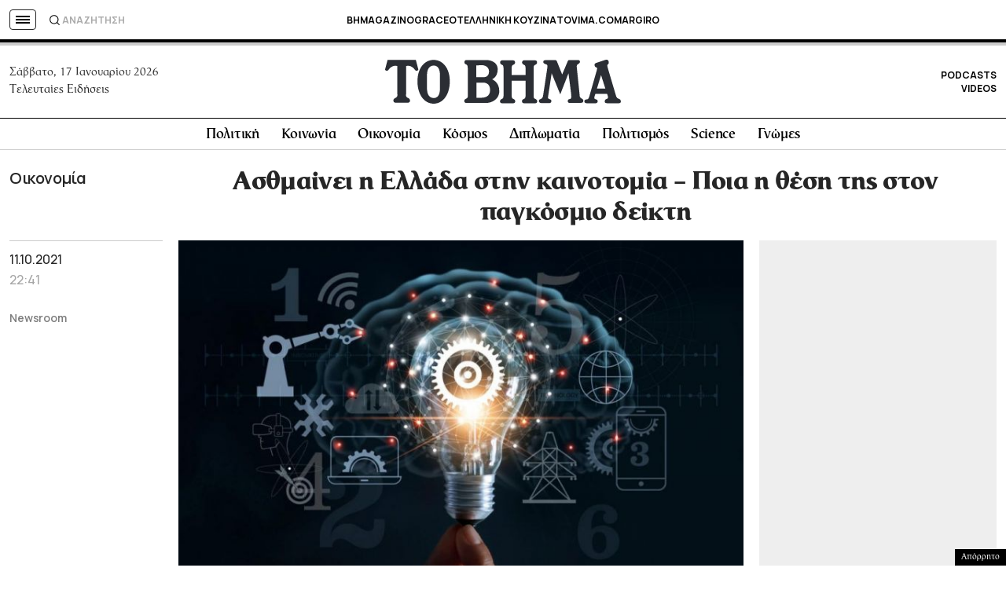

--- FILE ---
content_type: text/html; charset=utf-8
request_url: https://www.google.com/recaptcha/api2/aframe
body_size: 181
content:
<!DOCTYPE HTML><html><head><meta http-equiv="content-type" content="text/html; charset=UTF-8"></head><body><script nonce="RHnOlbnepzSBZkmppvStpg">/** Anti-fraud and anti-abuse applications only. See google.com/recaptcha */ try{var clients={'sodar':'https://pagead2.googlesyndication.com/pagead/sodar?'};window.addEventListener("message",function(a){try{if(a.source===window.parent){var b=JSON.parse(a.data);var c=clients[b['id']];if(c){var d=document.createElement('img');d.src=c+b['params']+'&rc='+(localStorage.getItem("rc::a")?sessionStorage.getItem("rc::b"):"");window.document.body.appendChild(d);sessionStorage.setItem("rc::e",parseInt(sessionStorage.getItem("rc::e")||0)+1);localStorage.setItem("rc::h",'1768607259882');}}}catch(b){}});window.parent.postMessage("_grecaptcha_ready", "*");}catch(b){}</script></body></html>

--- FILE ---
content_type: application/javascript; charset=utf-8
request_url: https://fundingchoicesmessages.google.com/f/AGSKWxX4OO6qMeIdOwCw_KSLTfHx1a5AGDqPUNA2WCWzUBG7bS6qtKU-Y-YfTHOLEBRBoBb5pbHCbBnnwy8XsnLypA84pf7MS_tzXX2mj_iBK1h8UBvYiOWsqRCChxmwS3Jkm2OnOVn3qTuEkzBABoroVqxhgi00mZVWhgZVyJbueT2EDyysPIHNJZJ95n0y/_/adbrite./linkad2.-small-ad./boxad2._585x75_
body_size: -1289
content:
window['a315879a-f31c-4f45-b115-8ab297f08688'] = true;